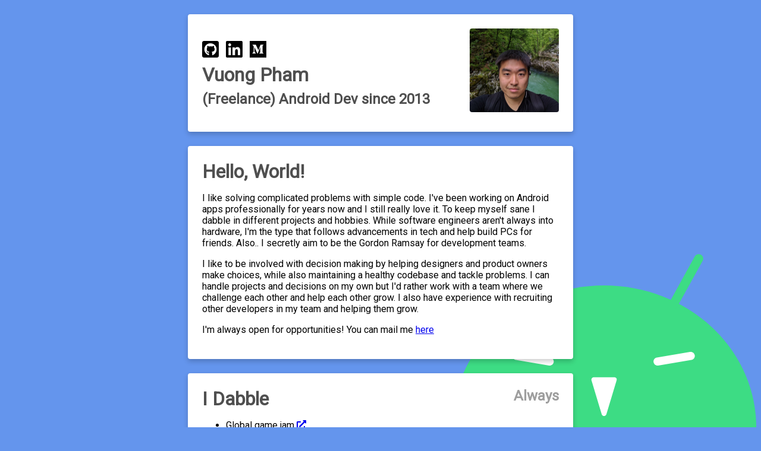

--- FILE ---
content_type: text/html; charset=utf-8
request_url: https://vuong.work/
body_size: 6499
content:
<!DOCTYPE html>
<html lang="en">
<head>
    <meta charset="UTF-8">
    <meta name="viewport" content="width=device-width, initial-scale=1">
    <link rel="stylesheet" href="https://fonts.googleapis.com/css?family=Roboto">
    <link rel="stylesheet" href="css/main.css">
    <link rel="shortcut icon" type="image/x-icon" href="favicon.ico">
    <title>Vuong Pham</title>

    <meta name="description" content="The portfolio of Vuong Pham an Android developer since 2013.">
    <meta property="og:title" content="Vuong's portfolio" />
    <meta property="og:url" content="https://vuong.work" />
    <meta property="og:description" content="The portfolio of Vuong Pham an Android developer since 2013.">
    <meta property="og:type" content="website" />

    <meta property="og:image" content="https://vuong.work/preview.png"/>
    <meta property="og:image:width" content="746">
    <meta property="og:image:height" content="746">

    <script src="https://kit.fontawesome.com/8f54948512.js" crossorigin="anonymous"></script>
</head>
<body>

<div class="card intro-card">
    <img class="profile-picture" src="css/asset/profile-picture.jpg" alt="profile-picture">
    <br>
    <a class="social" href="https://github.com/vuongp" target="_blank" rel="noopener noreferrer">
        <i class="fab fa-github-square fa-2x"></i>
    </a>
    <a class="social" href="https://nl.linkedin.com/in/vuong-pham-4266b7a5" target="_blank" rel="noopener noreferrer">
        <i class="fab fa-linkedin fa-2x"></i>
    </a>
    <a class="social" href="https://medium.com/@vuongp" target="_blank" rel="noopener noreferrer">
        <i class="fab fa-medium fa-2x"></i>
    </a>
    <br>
    <h1 class="name">Vuong Pham</h1>
    <h2>(Freelance) Android Dev since 2013</h2>
</div>

<div class="card">
    <h1>Hello, World!</h1>
    <p>
        I like solving complicated problems with simple code.
        I've been working on Android apps professionally for years now and I still really love it.
        To keep myself sane I dabble in different projects and hobbies. While software engineers aren't always into hardware,
        I'm the type that follows advancements in tech and help build PCs for friends. Also.. I secretly aim to be the Gordon Ramsay for development teams.
    </p>
    <p>
        I like to be involved with decision making by helping designers and product owners make choices, while also maintaining a healthy codebase and tackle problems.
        I can handle projects and decisions on my own but I'd rather work with a team where we challenge each other and help each other grow.
        I also have experience with recruiting other developers in my team and helping them grow.
    </p>
    <p>
        I'm always open for opportunities! You can mail me <a href="mailto:h.vuongpham@gmail.com">here</a>
    </p>
</div>

<div class="card">
    <h2 class="time">Always</h2>
    <h1>I Dabble</h1>
    <ul>
        <li>Global game jam <a href="https://itch.io/jam/global-game-jam-nl-2021/rate/902575" target="_blank" rel="noopener noreferrer"><i class="fas fa-external-link-alt"></i></a></li>
        <li>Scrum master PSM-1 certification <a href="https://www.scrum.org/certificates/508280" target="_blank" rel="noopener noreferrer"><i class="fas fa-external-link-alt"></i></a></li>
        <li>A Flutter project to keep track of my friends <a href="https://keep-friends.web.app" target="_blank" rel="noopener noreferrer"><i class="fas fa-external-link-alt"></i></a></li>
        <li>My work got featured by google <a href="https://web.archive.org/web/20210120082718/https://developer.android.com/stories/instant-apps/nos" target="_blank" rel="noopener noreferrer"><i class="fas fa-external-link-alt"></i></a></li>
        <li>Opensource T-Mobile smartwatch app <a href="https://github.com/T-MobileNL/Smartwatch" target="_blank" rel="noopener noreferrer"><i class="fas fa-external-link-alt"></i></a></li>
    </ul>
</div>

<div class="card">
    <h2 class="time">est. 2022</h2>
    <img class="company-logo" src="css/asset/vuboto-logo.svg" alt="Vuboto logo"/>
    <p>
        After gaining experience throughout the years, I've decided to start Vuboto. Apart from working as a freelancer I hope to guide companies and fellow developers.
    </p>
    <h2>Sensorium</h2>
    <p>
        At Sensorium I've worked as one of two Android Developers. Here I've done the following:
    </p>
    <ul>
        <li>Redesigned the whole app and added dark mode</li>
        <li>Added new features and sections of the app</li>
        <li>Fixed lots of bugs</li>
        <li>Worked with sockets and medical data</li>
    </ul>
</div>
    
<div class="card">
    <h2 class="time">2022 - 2024</h2>
    <img class="company-logo" src="css/asset/hva-logo.svg" alt="hva logo"/>
    <p>
        Imagine going back to the place where your passion all started. That's what I did! I'm working as a teacher here part-time. While writing good code and production apps is a challenge, teaching is a whole other beast. It has been a very rewarding experience and I've learned a lot.
    </p>
    <p>
        I worked as a teacher at the Associate degree Software Developer. This degree was setup in a more modern way (programmatic assessment), requiring students to learn to study independently. As a teacher I've had to coach students in the right direction. This varied from coding challenges to personal problems. The job required me to be very flexible. I've also gotten the opportunity to share my experience with students by teaching about Scrum and Android Development. I'm especially very proud of how well the students picked up Scrum. During my time here I did a course to be certified (Basiskwalificatie Didactische Bekwaamheid), this was a requirement to stay.
    </p>
    <h2>Responsibilities</h2>
    <ul>
        <li>Coaching and mentoring students</li>
        <li>Teaching in front of a class</li>
        <li>Help in defining the curriculum</li>
        <li>Teaching Scrum</li>
        <li>Teaching Android Development</li>
        <li>(Graduate) Assessments</li>
        <li>Giving lots and lots of feedback</li>
    </ul>
</div>

<div class="card">
    <h2 class="time">2021 - 2022</h2>
    <svg class="company-logo" xmlns="http://www.w3.org/2000/svg" viewBox="0 0 99 24"><path fill="#000" fill-rule="evenodd" d="M7.931 22.504l-.076-.03a8.13 8.13 0 01-.32-.126c-.833-.354-1.496-.804-1.987-1.353-.495-.552-.79-1.284-.886-2.195-.096-.91.01-2.038.316-3.381s.828-2.977 1.566-4.901A49.612 49.612 0 018.246 6.56c.574-1.177 1.196-2.14 1.868-2.888.67-.748 1.416-1.234 2.236-1.458.805-.22 1.724-.116 2.755.31.234.1.453.205.662.315.801.433 1.382.97 1.734 1.612.436.797.64 1.71.611 2.74-.029 1.032-.235 2.148-.618 3.351a68.07 68.07 0 01-1.32 3.748 64.13 64.13 0 01-1.663 3.958c-.555 1.195-1.162 2.175-1.822 2.939-.66.764-1.403 1.267-2.23 1.51-.692.203-1.485.153-2.378-.143-.05-.017-.1-.032-.15-.05m14-10.573c-.088-1.51-.424-2.904-1.01-4.182a11.251 11.251 0 00-2.388-3.394 10.923 10.923 0 00-3.228-2.2l-.048-.019-.06-.027c-1.13-.477-2.38-.719-3.75-.728-1.37-.008-2.706.24-4.006.745-1.301.504-2.501 1.266-3.6 2.286-1.098 1.02-1.949 2.316-2.553 3.889-.554 1.443-.795 2.9-.724 4.37.071 1.47.386 2.855.943 4.154a11.56 11.56 0 002.333 3.5 10.339 10.339 0 003.455 2.376l.084.033.024.012c.102.043.205.08.308.119.03.01.06.023.09.034l.127.043a9.554 9.554 0 003.452.532c1.4-.043 2.736-.345 4.008-.905a11.204 11.204 0 003.432-2.373 10.295 10.295 0 002.325-3.614c.61-1.591.872-3.142.785-4.651m2.114-3.828c3.585-1.812 4.286-2.496 6.281-6.031h.35l-.012 6.032h3.154l.013.504h-3.154v9.419c0 .416.054.772.107 1.01.135.535.701.921 1.348.921.836 0 1.321-.356 1.834-1.307l.404.208c-.647 1.485-1.078 2.08-2.022 2.585-.674.386-1.725.653-2.588.653-2.372 0-3.747-1.307-3.747-3.476V8.608h-1.995l.027-.505zM35.059 21.68c1.337-.03 1.755-.417 1.755-1.608v-9.503c0-1.221-.25-1.638-1.142-1.638-.14 0-.279.03-.502.09l-.083-.418 6.659-1.698.004 3.37c1.31-1.788 2.583-3.092 3.67-3.092 1.142 0 2.062.983 2.062 2.205 0 1.161-.902 1.938-1.95 2.085-.618.087-1.271-.006-1.749-.685-.195-.238-.335-.472-.391-.531-.112-.15-.27-.498-.466-.498a.887.887 0 00-.53.178c-.5.388-.68.488-.68 2.305l.03 7.83c0 1.191.418 1.608 1.783 1.638v.387h-8.47v-.417zM52.026 0c1.431 0 2.58 1.16 2.58 2.609 0 1.45-1.124 2.635-2.554 2.635-1.43 0-2.58-1.186-2.58-2.635 0-1.45 1.15-2.609 2.553-2.609zm-3.854 21.709c1.352-.03 1.767-.419 1.767-1.644V10.5c0-1.197-.25-1.615-1.132-1.615-.138 0-.249.03-.497.09l-.083-.42 6.57-1.703-.083 13.213c0 1.225.414 1.614 1.74 1.644v.388h-8.282v-.388zM63.035 6.905v10.69c0 1.423.505 2.273 1.465 2.273.63 0 1.072.084 1.922-.817l-.014-8.573c0-1.22-.302-1.597-1.152-1.597-.164 0-.274.029-.52.087l-.084-.408 6.554-1.656.055 11.503c0 1.25.301 1.685 1.097 1.685.137 0 .329 0 .603-.058l.055.436-6.609 1.626.034-2.743c-.343.57-.86 1.061-1.189 1.352-1.07.871-2.08 1.246-3.26 1.246-1.07 0-2.084-.377-2.797-1.016-.768-.727-1.015-1.453-1.015-3.196v-7.262c0-1.19-.302-1.597-1.152-1.597-.11 0-.247.029-.493.087l-.083-.407 6.582-1.656zM73.938 21.68c1.452-.03 1.528-.417 1.528-1.608V10.57c0-1.222-.307-1.64-1.173-1.64-.14 0-.279.03-.502.09l-.084-.417 6.645-1.698V9.96c.639-.844.698-1.144 1.676-1.863 1.054-.615 1.843-.983 2.848-.983.921 0 1.815.298 2.485.774.53.358.867 1.049 1.23 2.032.752-.866 1.032-1.406 1.618-1.793.866-.686 1.871-1.013 2.96-1.013 1.173 0 2.263.417 2.989 1.191.642.686.837 1.49.837 3.396v8.37c0 1.163.104 1.58 1.556 1.61v.416h-7.775v-.417c1.256-.03 1.304-.446 1.304-1.608l.029-8.251c0-1.162-.01-1.405-.29-1.822a1.258 1.258 0 00-1.121-.678c-.67 0-1.347.17-2.045.944l.02 9.807c0 1.162-.007 1.579 1.194 1.608v.417h-7.301v-.417c1.257-.03 1.249-.446 1.249-1.608l.056-8.46c0-1.52-.433-2.384-1.438-2.384-.698 0-1.185.15-2.106 1.104l.025 9.74c0 .536-.045 1.21.29 1.39.252.178.428.218 1.043.218v.417h-7.748v-.417z"></path></svg>
    <p>
        While it was a short 4 months at Otrium. I successfully took over the Android migration responsibilities from a leaving colleague.
        We've worked mainly online at Otrium and I've had the pleasure of working with people all over the world.
        During my stay here I quickly got up to speed and already had plans for improving our processes and workflows.
    </p>
</div>

<div class="card">
    <h2 class="time">2017 - 2021</h2>
    <img class="company-logo" src="css/asset/nos-logo.svg" alt="nos logo"/>
    <p>
        At NOS I've been working in a very high performing team for a few years.
        We were very efficient, trusting, adaptable and fun! I've really enjoyed working here because our team had a great atmosphere.
        We worked on a team where we could build upon each other and help each other grow. We also got the time we needed to develop the best possible solutions.
    </p>
    <p>
        Most of the work was constantly adding new features and improvements while maintaining the app at a very high crash free rate.
        Some notable work were big redesigns in the app, darkmode, search functionality, migrating tracking features.
        During bigger events like the Olympics, Tour de france and the FIFA world cup we worked on big sections in the app which were tailored for these events.
    </p>
    <h2>Text to speech feature</h2>
    <p>
        At NOS we had Lab days. Lab days were days where everyone from our department got to work on whatever we wanted and showcase to the others.
        One time during lab days I translated our articles we had in the app just to see how good this would work.
        I used Google api's and the result was decent. The next day my colleague came with the idea to read articles out loud.
        Since I already had a project that was translating articles I decided to change it to text to speech instead.
        We were so happy with these results that we decided to add this feature to the app.
    </p>
    <h2>Instant app work</h2>
    <p>
        Most of the work we've done was for the NOS news app which grew from 1.5 million device installs to 2.3 million devices during my time working here.
        One of the reasons our install base grew was by our work on the NOS instant app. Which I played a very big role in. I was in charge of setting it up and making it all work.
        It was a big success! We ended up writing some posts about it to share our story. Because instant apps was fairly new at the time, we also got featured on the Android developers site!
    </p>
    <h2>Replacement Scrum master</h2>
    <p>
        We didn't always have a scrum master in our team. This led to me and other team members to fill this role temporarily for a long time.
        Even without a dedicated scrum master we managed to handle it very well. I personally kept it fun by using special Retrospective formats.
        I invented a few formats including festival themed, minecraft themes and story diagram. I also introduced a hero themed format (This one I stole from a friend).
    </p>
    <h2>Projects</h2>
    <ul>
        <li>NOS app <a href="https://play.google.com/store/apps/details?id=nl.nos.app" target="_blank" rel="noopener noreferrer"><i class="fas fa-external-link-alt"></i></a></li>
        <li>NOS Android Tv app</li>
        <li>NOS Instant app</li>
        <li>NOS Alexa app <a href="https://www.amazon.com/NOS-news/dp/B081L44TD6https://www.amazon.com/NOS-news/dp/B081L44TD6" target="_blank" rel="noopener noreferrer"><i class="fas fa-external-link-alt"></i></a></li>
        <li>NOS Google assistant app</li>
        <li>Jeugdjournaal app <a href="https://play.google.com/store/apps/details?id=nl.nos.jeugdjournaal" target="_blank" rel="noopener noreferrer"><i class="fas fa-external-link-alt"></i></a></li>
        <li>NOS Teletekst app <a href="https://play.google.com/store/apps/details?id=com.eoffice.android" target="_blank" rel="noopener noreferrer"><i class="fas fa-external-link-alt"></i></a></li>
    </ul>
    <h2>Other work</h2>
    <ul>
        <li>Instant app experience article <a href="https://medium.com/nos-digital/some-useful-insights-on-instant-apps-67cc7d177695" target="_blank" rel="noopener noreferrer"><i class="fas fa-external-link-alt"></i></a></li></li>
        <li>Helping with recruiting and doing technical interviews</li>
        <li>Participated in a Google Hackathon for the Google assistant</li>
        <li>Worked on various events (Olympics, Tour de france, FIFA world cup)</li>
        <li>Worked on multiple redesigns (Jeugdjournaal, NOS)</li>
        <li>Implementing and migrating tracking libraries</li>
        <li>Introduced great architectural changes within the app</li>
        <li>Co-wrote an article on the olympics <a href="https://over.nos.nl/nieuws/nos-digitale-media-de-olympische-spelen/" target="_blank" rel="noopener noreferrer"><i class="fas fa-external-link-alt"></i></a></li></li>

    </ul>
</div>

<div class="card">
    <h2 class="time">2013 - 2017</h2>
    <img class="company-logo" src="css/asset/oberon-logo.svg" alt="oberon logo"/>
    <p>
        After being an intern for 6 months, I worked part time as an Android Developer at Oberon. After graduating in 2016 I started working full time here.
        While at Oberon I learned a lot about actually making production ready apps. Working with clients and teams really helped me grow quickly.
        My passion for Android development really started here. My colleagues at Oberon have been great friends and mentors to me.
        Therefore the people at Oberon hold a very special place in my heart.
    </p>
    <h2>Projects</h2>
    <ul>
        <li>Nutricia voor jou <a href="https://web.archive.org/web/20160816125153/https://play.google.com/store/apps/details?id=nl.nutricia.voorjou" target="_blank" rel="noopener noreferrer"><i class="fas fa-external-link-alt"></i></a></li>
        <li>My T-mobile app <a href="https://play.google.com/store/apps/details?id=nl.oberon.tmobile.my" target="_blank" rel="noopener noreferrer"><i class="fas fa-external-link-alt"></i></a></li>
        <li>T-Mobile CEO app <a href="https://play.google.com/store/apps/details?id=nl.tmobile.ceo" target="_blank" rel="noopener noreferrer"><i class="fas fa-external-link-alt"></i></a></li>
        <li>Burokloeg apps <a href="https://play.google.com/store/apps/developer?id=Buro+Kloeg+BV" target="_blank" rel="noopener noreferrer"><i class="fas fa-external-link-alt"></i></a></li>
        <li>Network Radar <a href="https://web.archive.org/web/20151219114601/https://play.google.com/store/apps/details?id=nl.oberon.netwerkradar" target="_blank" rel="noopener noreferrer"><i class="fas fa-external-link-alt"></i></a></li>
        <li>Thales Connect <a href="https://play.google.com/store/apps/details?id=nl.thales.app" target="_blank" rel="noopener noreferrer"><i class="fas fa-external-link-alt"></i></a></li>
        <li>Enter the T-zone <a href="https://web.archive.org/web/20150815221028/https://play.google.com/store/apps/details?id=nl.innovam.tzone" target="_blank" rel="noopener noreferrer"><i class="fas fa-external-link-alt"></i></a></li>
    </ul>
    <h2>Other work</h2>
    <ul>
        <li>T-Mobile smartwatch app <a href="https://github.com/T-MobileNL/Smartwatch" target="_blank" rel="noopener noreferrer"><i class="fas fa-external-link-alt"></i></a></li></li>
        <li>A whitepaper on features in Android 7 and iOS 10 <a href="https://www.oberon.nl/whitepapers/nieuwe-mogelijkheden-van-ios-en-android" target="_blank" rel="noopener noreferrer"><i class="fas fa-external-link-alt"></i></a></li>
        <li>The setup of virtualised internal servers and office VPN</li>
        <li>Setting up monthly app developer meetings</li>
        <li>A role in security/server team</li>
    </ul>
</div>

<div class="card">
    <h2 class="time">2011 - 2016</h2>
    <img class="company-logo" src="css/asset/hva-logo.svg" alt="hva logo"/>
    <p>
        This is where I got my BSc in software engineering, where it all started! During my time I've started learning about programming, UML, databases, networking, operating systems, algorithms & datastructures, design patterns and more..
    </p>
    <p>
        I've done a pre-master as a minor during my time here. However I've learned the most from doing my internship at Oberon. This is where I started Android development and never looked back.
    </p>
    <h3 id="graduateprojectmerchant">Graduate project: <a href="https://web.archive.org/web/20161206143725/https://play.google.com/store/apps/details?id=nl.oberon.merchant.android">Merchant</a></h3>
    <p>Merchant is a location based game that was originally developed in 2010. Throughout the years the game was only available on iOS. As a graduate project I've developed the android version using LibGDX and added a smartwatch app to the game.</p>
</div>

<img class="droidhead" src="css/asset/droid-head.svg" alt="droidhead"/>

</body>
</html>


--- FILE ---
content_type: text/css; charset=utf-8
request_url: https://vuong.work/css/main.css
body_size: 140
content:
html, body {
    min-height: 100%;
    min-width: 100%;
    margin: 0;
    padding: 0;
    font-family: "Roboto", sans-serif;
    background-color: cornflowerblue;
}

h1.name{
    margin-top: 8px;
    margin-bottom: 8px;
}

h2.time {
    float: right;
    opacity: 55%;
}

.droidhead {
    max-width: 40%;
    min-width: 20%;
    position: fixed;
    bottom: 0;
    right: 0.5rem;
}

a.social{
    text-decoration: none;
    color: black;
    margin-right: 8px;
    margin-bottom: 16px;
}


a.social:hover{
    color: gray;
}

.card {
    padding: 1.5rem;
    box-shadow: 0 4px 8px 0 rgba(0, 0, 0, 0.2);
    background-color: white;
    border-radius: 4px;
    transition: 0.4s;
    position: relative;
    z-index: 1;
    max-width: 600px;
    margin: 24px auto 24px;
}

.intro-card {
    min-height: 150px;
}

.profile-picture {
    max-width: 150px;
    float: right;
    border-radius: 4px;
}

.company-logo {
    max-width: 60%;
    min-height: 50px;
    max-height: 50px;
    text-align: left;
}

@media only screen and (max-width: 700px) {
    .card {
        margin: 24px;
    }

    .droidhead {
        max-width: 100%;
        min-width: 100%;
        position: relative;
        margin: 0 auto 0;
        bottom: 0;
        right: 0;
    }

    .profile-picture{
        max-width: 200px;
        float: none;
        display: block;
        margin-left: auto;
        margin-right: auto;
        border-radius: 50%;
    }

    .intro-card {
        text-align: center;
    }

    h2.time {
        float: none;
        text-align: center;
        margin-top: -1rem;
    }

    .company-logo {
        min-width: 100%;
        min-height: 50px;
        max-height: 50px;
        text-align: center;
        margin-top: 16px;
        margin-bottom: 16px;
    }
}

h1, h2 {
    margin: 0;
    color: #4f4f4f;
}

--- FILE ---
content_type: image/svg+xml
request_url: https://vuong.work/css/asset/droid-head.svg
body_size: 221
content:
<svg width="746" height="425" viewBox="0 0 746 425" fill="none" xmlns="http://www.w3.org/2000/svg">
    <path d="M746 424.5C746 332.337 706.702 243.949 636.751 178.78C566.8 113.612 471.926 77 373 77C274.074 77 179.2 113.611 109.249 178.78C39.2981 243.949 1.49374e-05 332.337 0 424.5L373 424.5H746Z"
          fill="#3DDC84"/>
    <path fill-rule="evenodd" clip-rule="evenodd"
          d="M136.626 1.67653C141.942 -1.26355 148.635 0.662763 151.576 5.97907L213.929 118.727C216.869 124.043 214.942 130.736 209.626 133.677C204.31 136.617 197.617 134.69 194.677 129.374L132.324 16.626C129.383 11.3097 131.31 4.61661 136.626 1.67653ZM610.374 1.67653C615.69 4.61661 617.617 11.3097 614.677 16.626L552.323 129.374C549.383 134.69 542.69 136.617 537.374 133.677C532.058 130.736 530.131 124.043 533.071 118.727L595.424 5.97907C598.365 0.662763 605.058 -1.26355 610.374 1.67653Z"
          fill="#3DDC84"/>
    <path fill-rule="evenodd" clip-rule="evenodd"
          d="M148.66 248.139C149.577 242.692 154.735 239.021 160.181 239.937L241.458 253.618C246.905 254.534 250.577 259.692 249.66 265.139C248.743 270.585 243.585 274.257 238.139 273.34L156.861 259.66C151.415 258.743 147.743 253.585 148.66 248.139ZM595.34 248.139C596.257 253.585 592.585 258.743 587.139 259.66L505.861 273.34C500.415 274.257 495.257 270.585 494.34 265.139C493.423 259.692 497.095 254.534 502.542 253.618L583.819 239.937C589.265 239.021 594.423 242.692 595.34 248.139Z"
          fill="white"/>
    <path d="M398 308H348L373 391L398 308Z" fill="white" stroke="white" stroke-width="12" stroke-linejoin="round"/>
</svg>


--- FILE ---
content_type: image/svg+xml
request_url: https://vuong.work/css/asset/nos-logo.svg
body_size: 22
content:
<svg xmlns="http://www.w3.org/2000/svg" width="79" height="28" viewBox="0 0 79 28" class="sc-144c310-5 jNsRvI">
    <g fill="none" fill-rule="evenodd">
        <path fill="#949494"
              d="M78.94 18.93c0-5.31-2.57-6.91-9.32-8.54-3.46-.8-4.41-1.27-4.41-2.28 0-.96.53-1.66 2.76-1.66 2.72 0 5.1.93 7.48 2.55 0 0 3.15-5.01 3.49-5.87C76.2 1.12 72.92 0 68.35 0c-6.48 0-10.58 3.44-10.58 8.54 0 5.4 3.1 7.19 9.58 8.7 3.6.84 4.57 1.46 4.57 2.47 0 1.27-.85 1.74-3.5 1.74-2.49 0-5.9-1.36-7.85-2.71l-3.6 5.87a21.29 21.29 0 0011.3 3.29c6.45 0 10.67-2.33 10.67-8.73"/>
        <path fill="#E61E14"
              d="M27 13.95C27 6.25 33.32 0 41.12 0c7.8 0 14.13 6.25 14.13 13.95S48.92 27.9 41.12 27.9C33.32 27.9 27 21.65 27 13.95m7.2 0c0-3.78 3.1-6.84 6.92-6.84 3.83 0 6.93 3.06 6.93 6.84s-3.1 6.84-6.93 6.84a6.89 6.89 0 01-6.93-6.84"/>
        <path fill="#949494" d="M23.67 27.9V0h-7.33v14.35S6.88 0 6.82 0H.36v27.9h7.32V13.55l9.63 14.35h6.36z"/>
    </g>
</svg>

--- FILE ---
content_type: image/svg+xml
request_url: https://vuong.work/css/asset/oberon-logo.svg
body_size: 1204
content:
<svg width="167" height="23" viewBox="0 0 167 23" fill="none" xmlns="http://www.w3.org/2000/svg">
<g clip-path="url(#clip0)">
<path d="M9.51352 3.52755C13.8159 -0.373905 19.2059 -1.17081 22.1092 1.79881L30.2414 10.1166C33.1446 13.0863 32.3655 18.5993 28.5511 23L9.51352 3.52755ZM3.50576 0.0321571L22.8573 19.2954C18.484 23.1548 13.005 23.9433 10.0538 21.0056L1.78759 12.7771C-1.1636 9.83945 -0.371482 4.38555 3.50576 0.0321571Z" fill="black"/>
<path d="M50.391 5.84257C53.0151 5.84257 55.2322 7.14316 55.2322 8.68228V13.8346C55.2322 14.086 55.1649 14.3372 55.0446 14.5834L56.3883 15.9259C56.8441 15.2725 57.0769 14.569 57.0769 13.8346V8.68228C57.0769 6.05662 54.14 4 50.391 4C48.6328 4 46.9829 4.45835 45.7436 5.29053L47.0906 6.63641C48.0059 6.12595 49.1738 5.84257 50.391 5.84257Z" fill="black"/>
<path d="M50.6894 16.638C48.0638 16.638 45.8457 15.3368 45.8457 13.7969V8.64205C45.8457 8.39302 45.9124 8.14363 46.0306 7.89958L44.6853 6.55554C44.232 7.20852 44 7.91023 44 8.64205V13.7969C44 16.4238 46.9384 18.4815 50.6894 18.4815C52.4456 18.4815 54.0934 18.0241 55.3333 17.194L53.9849 15.8468C53.0692 16.3552 51.9039 16.638 50.6894 16.638Z" fill="black"/>
<path d="M78.3441 11.5202C79.1559 10.7949 79.6198 9.75934 79.6198 8.66314C79.6198 6.56147 77.93 4.85184 75.8535 4.85184H65.7949V18.4815H75.8535C77.9982 18.4815 79.7436 16.7148 79.7436 14.5432C79.7436 13.3687 79.2345 12.2728 78.3441 11.5202ZM67.7046 12.4744H75.8535C76.9457 12.4744 77.8339 13.4025 77.8339 14.5432C77.8339 15.6839 76.9457 16.6122 75.8535 16.6122H67.7046V12.4744ZM75.8535 10.6052H67.7046V6.72109H75.8535C76.8773 6.72109 77.7101 7.5924 77.7101 8.66314C77.7101 9.73387 76.8773 10.6052 75.8535 10.6052Z" fill="black"/>
<path d="M98.6271 6.72109H99.7017C100.234 6.72109 100.667 6.30182 100.667 5.78649C100.667 5.27111 100.234 4.85184 99.7017 4.85184H98.6271H88.4615V18.4815H98.6271H99.6772C100.209 18.4815 100.642 18.0621 100.642 17.5469C100.642 17.0315 100.209 16.6122 99.6772 16.6122H98.6271H90.3915V12.4834H97.7768C98.3091 12.4834 98.7418 12.064 98.7418 11.5487C98.7418 11.0334 98.3091 10.6141 97.7768 10.6141H90.3915V6.72109H98.6271Z" fill="black"/>
<path d="M121.59 8.66317C121.59 6.56157 119.921 4.85184 117.872 4.85184H108.513V17.5468C108.513 18.0621 108.936 18.4815 109.455 18.4815C109.975 18.4815 110.398 18.0621 110.398 17.5468V12.4745H115.739L119.279 18.0452C119.452 18.3183 119.751 18.4815 120.076 18.4815C120.254 18.4815 120.428 18.4317 120.578 18.3376C120.792 18.2044 120.939 17.9968 120.995 17.7534C121.051 17.51 121.007 17.2595 120.873 17.0484L117.965 12.4734C119.972 12.4222 121.59 10.7327 121.59 8.66317ZM117.872 10.6052H110.398V6.72119H117.872C118.882 6.72119 119.704 7.59244 119.704 8.66317C119.704 9.73391 118.882 10.6052 117.872 10.6052Z" fill="black"/>
<path d="M136.683 5.84659C139.314 5.84659 141.536 7.15003 141.536 8.69256V13.8562C141.536 14.098 141.471 14.3394 141.359 14.5765L142.71 15.9259C143.155 15.2782 143.385 14.5826 143.385 13.8562V8.69256C143.385 6.06112 140.441 4 136.683 4C134.933 4 133.291 4.4541 132.051 5.27738L133.404 6.62869C134.318 6.12656 135.476 5.84659 136.683 5.84659Z" fill="black"/>
<path d="M136.11 16.6419C133.491 16.6419 131.278 15.3435 131.278 13.8068V8.66298C131.278 8.40433 131.346 8.14526 131.474 7.89228L130.136 6.55554L130.131 6.5621C129.67 7.21865 129.436 7.92559 129.436 8.66298V13.8068C129.436 16.4282 132.368 18.4815 136.11 18.4815C137.87 18.4815 139.522 18.0215 140.762 17.1858L140.769 17.1807L139.427 15.839C138.509 16.3559 137.334 16.6419 136.11 16.6419Z" fill="black"/>
<path d="M165.095 4.90143C164.568 4.90143 164.14 5.31678 164.14 5.82711V15.6496C162.834 14.2681 154.192 5.12581 154.117 5.04834C154.022 4.94889 153.906 4.85184 153.623 4.85184H152.103V17.5062C152.103 18.0165 152.531 18.4319 153.058 18.4319C153.585 18.4319 154.014 18.0165 154.014 17.5062V7.68343L164.04 18.2889C164.103 18.3465 164.251 18.4815 164.53 18.4815H166.051V5.82711C166.051 5.31678 165.623 4.90143 165.095 4.90143Z" fill="black"/>
</g>
<defs>
<clipPath id="clip0">
<rect width="167" height="23" fill="white"/>
</clipPath>
</defs>
</svg>


--- FILE ---
content_type: image/svg+xml
request_url: https://vuong.work/css/asset/hva-logo.svg
body_size: 8636
content:
<svg width="996" height="175" viewBox="0 0 996 175" fill="none" xmlns="http://www.w3.org/2000/svg">
<path d="M94.0655 41.8594C118.519 41.8594 141.391 48.4081 161.094 59.934L182.107 24.003C156.27 8.84041 126.176 0.182922 94.0699 0.182922C61.9634 0.182922 31.9089 8.84478 6.03247 24.003L27.0803 59.9296C46.7441 48.4038 69.643 41.8594 94.0655 41.8594Z" fill="black"/>
<path d="M113.489 61.5974C104.945 61.5188 79.0688 61.0211 45.7573 76.4151C41.505 78.3797 38.5056 80.0082 37.8115 78.9691C36.3795 76.7163 46.9623 67.7052 58.2961 61.1084C62.3869 58.6766 64.7401 56.5636 63.8189 54.743C62.4785 52.1148 54.345 51.5734 31.6294 63.1866C20.0032 69.6655 9.50765 77.9562 0.487793 87.6222L4.21187 91.1586C7.83989 87.2511 11.7648 83.6842 15.7683 80.1916C18.4707 77.8689 30.9047 68.574 31.9656 71.3987C32.3978 72.5077 31.5901 74.123 27.1981 80.161C23.3561 85.4699 20.8458 90.4339 22.6707 91.8964C24.4563 93.4594 26.6567 92.5818 31.8477 89.7309C35.6373 87.6222 47.8136 81.1826 67.0365 75.3979C86.2026 69.6655 90.8828 71.8659 91.3543 73.228C91.9306 75.1272 83.0898 78.2706 77.8682 80.8508C73.5111 83.0948 58.1389 92.1584 49.7608 98.8861C49.7608 98.8861 57.8726 112.765 57.9075 112.765C66.5344 107.71 99.3831 99.362 102.885 105.356C106.731 111.962 71.7778 136.498 71.7778 136.498L94.0655 174.813C94.0655 174.813 144.705 116.603 136.615 103.85C128.508 91.163 97.9948 93.4812 85.9537 94.5989C82.6357 94.9525 78.7632 95.6161 77.9337 94.0357C77.0561 92.2195 78.0996 84.9547 118.728 75.3105C127.792 73.1582 131.298 72.0623 130.809 68.0763C130.385 64.6666 122.007 61.6978 113.489 61.5974Z" fill="black"/>
<path d="M247.403 75.3847C250.621 75.3105 252.738 75.3105 252.738 73.2236C252.738 71.9052 251.612 69.111 250.315 65.8366L248.494 61.0604H230.263L228.337 65.6358C227.351 68.0501 226.477 70.6041 226.477 72.4029C226.477 74.3238 227.914 75.3149 230.319 75.3847H232.24V77.4367H216.912V75.3847C220.514 75.3847 221.876 73.5205 224.233 67.8842L238.086 34.5465C239.252 31.8223 240.304 29.1373 241.125 26.0637H247.464C248.385 29.6437 249.49 32.8919 250.743 36.1794L263.902 70.2461C264.757 72.5338 265.888 75.3935 268.673 75.3935H270.162V77.4454H247.394L247.403 75.3847ZM239.745 38.2226L231.267 58.5718H247.569L239.745 38.2226Z" fill="black"/>
<path d="M270.931 75.3848H273.354C275.471 75.3848 276.205 74.4548 276.205 70.5474V48.7007C276.205 44.7889 275.475 43.8633 273.354 43.8633H270.931V41.8026H278.387C281.042 41.8026 283.596 41.3093 286.01 40.6413V46.9718H286.137C288.996 42.929 292.415 40.6413 297.685 40.6413C302.518 40.6413 306.067 42.4313 307.42 46.9718C310.463 42.5666 313.384 40.6413 319.287 40.6413C326.29 40.6413 329.695 44.8456 329.695 50.7526V70.5474C329.695 74.4548 330.393 75.3848 332.55 75.3848H334.1V77.4367H315.043V75.3848H316.597C318.724 75.3848 319.453 74.4548 319.453 70.5474V52.6168C319.453 49.1416 319.453 45.0595 314.873 45.0595C308.049 45.0595 308.049 52.9137 308.049 57.3232V70.5474C308.049 74.4548 308.778 75.3848 310.896 75.3848H312.459V77.4367H293.397V75.3848H294.951C297.113 75.3848 297.794 74.4548 297.794 70.5474V52.6168C297.794 49.1416 297.794 45.0595 293.253 45.0595C286.438 45.0595 286.438 52.9137 286.438 57.3232V70.5474C286.438 74.4548 287.119 75.3848 289.245 75.3848H290.839V77.4367H270.917V75.3848H270.931V75.3848Z" fill="black"/>
<path d="M338.357 65.7799H340.601C342.028 71.8004 345.377 76.0789 352.07 76.0789C355.689 76.0789 359.151 73.9615 359.151 70.3116C359.151 65.7755 355.615 64.7757 348.791 63.2215C343.522 61.986 338.357 60.2396 338.357 52.8701C338.357 44.4178 344.513 40.6413 352.332 40.6413C355.55 40.6413 357.837 41.8026 360.156 41.8026C362.072 41.8026 363.181 41.2001 364.002 40.6413H364.434V52.1148H362.186C361.457 47.404 357.61 43.1255 352.642 43.1255C349.162 43.1255 345.578 44.4178 345.578 48.7662C345.578 52.3723 347.442 52.8701 355.689 54.7998C362.011 56.223 366.857 58.2095 366.857 66.461C366.857 75.018 359.828 78.5631 352.328 78.5631C348.979 78.5631 345.373 77.4367 342.321 77.4367C340.902 77.4367 339.47 78.0654 338.737 78.5631H338.357V65.7799V65.7799Z" fill="black"/>
<path d="M394.052 43.8633H386.595V66.7709C386.595 71.0407 386.595 74.1536 389.883 74.1536C392.555 74.1536 392.996 71.5384 393.061 69.0455V66.7709H395.781V68.3252C395.781 75.4502 392.93 78.5631 386.464 78.5631C379.099 78.5631 376.353 74.0226 376.353 69.2507V43.8633H371.35V41.807C378.418 41.3791 382.893 34.5465 384.447 28.1593H386.6V41.807H394.056V43.8633H394.052Z" fill="black"/>
<path d="M411.354 59.7463V61.4883C411.354 68.6177 411.991 76.0746 420.103 76.0746C426.311 76.0746 429.918 70.805 430.044 65.1992H433.196C432.271 73.9571 426.7 78.5587 417.815 78.5587C406.521 78.5587 400.256 70.6696 400.256 59.5629C400.256 48.5697 406.525 40.6369 417.815 40.6369C429.721 40.6369 433.895 48.6963 433.895 59.7419H411.354V59.7463ZM422.792 57.6463C422.792 49.9973 422.792 43.1255 417.567 43.1255C411.629 43.1255 411.358 50.6871 411.358 57.6463H422.792Z" fill="black"/>
<path d="M453.829 70.5474C453.829 74.4548 454.571 75.3848 456.689 75.3848H459.972V77.4367H438.335V75.3848H440.745C442.906 75.3848 443.591 74.4548 443.591 70.5474V48.7007C443.591 44.7889 442.906 43.8633 440.745 43.8633H438.335V41.8026H445.827C448.437 41.8026 450.996 41.3093 453.415 40.6413V48.7007H453.707C455.261 45.0595 458.475 41.1434 463.255 41.1434C466.608 41.1434 470.354 42.5754 470.354 47.1508C470.354 50.495 468.154 52.2457 464.373 52.2457C462.67 52.2457 459.684 51.3813 459.684 47.7096C459.684 46.3518 459.684 45.9807 458.85 45.9807C456.824 45.9807 453.834 50.6216 453.834 58.2531V70.5474H453.829Z" fill="black"/>
<path d="M498.566 72.237H498.444C496.776 76.8124 492.733 78.5675 487.756 78.5675C477.767 78.5675 474.048 68.3252 474.048 59.7463C474.048 50.6304 477.484 40.6457 487.892 40.6457C492.406 40.6457 495.781 42.5142 497.968 46.4828H498.099V31.2634C498.099 27.7882 497.968 26.4872 495.253 26.4872H493.057V24.444H508.385V70.4863C508.385 74.7255 509.376 75.3935 511.236 75.3935H513.471V77.4411H498.562L498.566 72.237ZM490.681 75.0224C497.833 75.0224 497.907 63.5489 497.907 58.8775C497.907 54.0401 497.296 44.2344 490.542 44.2344C485.176 44.2344 485.176 55.1665 485.176 58.5806C485.181 62.0558 485.181 75.0224 490.681 75.0224Z" fill="black"/>
<path d="M555.741 67.5655C555.741 72.2981 555.602 78.5631 546.839 78.5631C543.997 78.5631 540.352 77.07 539.073 73.8262C537.025 77.3756 532.659 78.5631 528.752 78.5631C522.578 78.5631 517.536 75.149 517.536 68.6221C517.536 59.445 527.822 56.3322 535.576 56.3322C536.636 56.3322 537.628 56.3322 538.693 56.3977V48.8971C538.693 45.7799 537.693 43.1255 533.917 43.1255C532.319 43.1255 529.075 43.4267 529.075 45.2822C529.075 46.0462 530.673 47.3341 530.673 49.325C530.673 52.3069 528.084 54.0925 525.298 54.0925C522.116 54.0925 520.007 52.0536 520.007 48.8229C520.007 42.1213 529.276 40.6413 534.392 40.6413C541.225 40.6413 548.979 42.4313 548.979 50.6871V71.9095C548.979 73.8218 549.559 74.5858 550.681 74.5858C553.03 74.5858 553.03 70.8137 553.03 67.5611H555.741V67.5655ZM538.706 58.6417C537.767 58.4583 537.169 58.3798 536.584 58.3798C530.826 58.3798 528.237 62.2217 528.237 68.5609C528.237 71.7305 529.559 75.0224 533.126 75.0224C534.982 75.0224 538.71 73.8261 538.71 67.6965L538.706 58.6417Z" fill="black"/>
<path d="M558.278 75.3848H560.736C562.849 75.3848 563.578 74.4548 563.578 70.5474V48.7007C563.578 44.7889 562.849 43.8633 560.736 43.8633H558.278V41.8026H565.774C568.433 41.8026 570.939 41.3093 573.397 40.6413V46.9718H573.515C576.374 42.929 579.745 40.6413 585.054 40.6413C589.887 40.6413 593.41 42.4313 594.794 46.9718C597.846 42.5666 600.771 40.6413 606.669 40.6413C613.62 40.6413 617.082 44.8456 617.082 50.7526V70.5474C617.082 74.4548 617.723 75.3848 619.928 75.3848H621.439V77.4367H602.434V75.3848H603.949C606.067 75.3848 606.8 74.4548 606.8 70.5474V52.6168C606.8 49.1416 606.8 45.0595 602.229 45.0595C595.383 45.0595 595.383 52.9137 595.383 57.3232V70.5474C595.383 74.4548 596.134 75.3848 598.239 75.3848H599.845V77.4367H580.74V75.3848H582.338C584.46 75.3848 585.185 74.4548 585.185 70.5474V52.6168C585.185 49.1416 585.185 45.0595 580.609 45.0595C573.785 45.0595 573.785 52.9137 573.785 57.3232V70.5474C573.785 74.4548 574.523 75.3848 576.636 75.3848H578.226V77.4367H558.282V75.3848H558.278Z" fill="black"/>
<path d="M695.06 28.8535H693.209C689.695 28.8535 689.629 30.7701 689.629 39.886V61.235C689.629 71.665 683.019 78.5587 671.602 78.5587C658.413 78.5587 651.506 71.4686 651.506 60.9207V39.8816C651.506 30.7657 651.45 28.8491 647.931 28.8491H646.154V26.7928H668.023V28.8491H666.163C662.718 28.8491 662.657 30.7657 662.657 39.8816V62.4138C662.657 72.0318 667.891 75.4459 673.777 75.4459C680.557 75.4459 686.516 70.543 686.516 60.1261V39.886C686.516 30.7701 686.438 28.8535 682.936 28.8535H681.155V26.7928H695.065V28.8535H695.06Z" fill="black"/>
<path d="M697.763 75.3848H700.142C702.264 75.3848 702.989 74.4548 702.989 70.5474V48.7007C702.989 44.7889 702.264 43.8633 700.142 43.8633H697.763V41.8026H705.172C707.83 41.8026 710.432 41.3093 712.794 40.6413V46.9718H712.93C715.776 42.929 719.23 40.6413 724.469 40.6413C731.419 40.6413 734.872 44.8456 734.872 50.7526V70.5474C734.872 74.4548 735.615 75.3848 737.736 75.3848H739.247V77.4367H720.225V75.3848H721.744C723.962 75.3848 724.6 74.4548 724.6 70.5474V52.6168C724.6 49.1416 724.6 45.0595 720.107 45.0595C713.279 45.0595 713.279 52.9137 713.279 57.3232V70.5474C713.279 74.4548 713.934 75.3848 716.126 75.3848H717.654V77.4367H697.767V75.3848H697.763Z" fill="black"/>
<path d="M742.05 75.3848H744.508C746.63 75.3848 747.354 74.4548 747.354 70.5474V48.7007C747.354 44.7888 746.63 43.8633 744.508 43.8633H742.05V41.8026H749.555C752.401 41.8026 755.711 41.4402 757.981 40.6413C757.444 46.2776 757.57 51.748 757.57 57.2141V70.543C757.57 74.4505 758.295 75.3804 760.417 75.3804H762.875V77.4323H742.05V75.3848V75.3848ZM752.462 24.444C755.711 24.444 758.43 27.1202 758.43 30.4165C758.43 33.6908 755.711 36.4195 752.462 36.4195C749.214 36.4195 746.503 33.6908 746.503 30.4165C746.503 27.1202 749.214 24.444 752.462 24.444Z" fill="black"/>
<path d="M801.325 43.8633C798.749 43.8633 797.959 46.0506 796.833 48.7705L788.144 69.7441C787.088 72.4116 786.097 75.0879 785.228 77.8689H780.461C779.797 76.0134 779.19 74.027 778.465 72.2326L768.983 48.5697C767.791 45.4743 767.594 43.8546 765.459 43.8546H764.276V41.7982H783.77V43.8546H781.391C780.207 43.8546 778.928 44.1209 778.928 45.4132C778.928 45.7755 779.203 46.6443 779.6 47.8275L786.551 65.9589H786.678L793.772 48.1986C794.104 47.2032 794.309 46.413 794.309 45.7668C794.309 44.5487 793.117 43.8546 791.86 43.8546H790.131V41.7982H801.325V43.8633V43.8633Z" fill="black"/>
<path d="M813.925 59.7463V61.4883C813.925 68.6177 814.571 76.0746 822.674 76.0746C828.9 76.0746 832.471 70.805 832.694 65.1992H835.798C834.859 73.9571 829.293 78.5587 820.417 78.5587C809.074 78.5587 802.853 70.6696 802.853 59.5629C802.853 48.5697 809.07 40.6369 820.417 40.6369C832.279 40.6369 836.531 48.6963 836.531 59.7419H813.925V59.7463ZM825.385 57.6463C825.385 49.9973 825.385 43.1255 820.151 43.1255C814.248 43.1255 813.925 50.6871 813.925 57.6463H825.385Z" fill="black"/>
<path d="M855.846 70.5474C855.846 74.4548 856.571 75.3848 858.684 75.3848H862.019V77.4367H840.395V75.3848H842.792C844.905 75.3848 845.63 74.4548 845.63 70.5474V48.7007C845.63 44.7889 844.905 43.8633 842.792 43.8633H840.395V41.8026H847.821C850.48 41.8026 853.073 41.3093 855.453 40.6413V48.7007H855.702C857.295 45.0595 860.487 41.1434 865.254 41.1434C868.646 41.1434 872.34 42.5754 872.34 47.1508C872.34 50.495 870.157 52.2457 866.372 52.2457C864.726 52.2457 861.657 51.3813 861.657 47.7096C861.657 46.3518 861.657 45.9807 860.888 45.9807C858.884 45.9807 855.841 50.6216 855.841 58.2531V70.5474H855.846Z" fill="black"/>
<path d="M876.064 65.7799H878.4C879.788 71.8004 883.176 76.0789 889.782 76.0789C893.44 76.0789 896.963 73.9615 896.963 70.3116C896.963 65.7755 893.383 64.7757 886.542 63.2215C881.316 61.986 876.073 60.2396 876.073 52.8701C876.073 44.4178 882.316 40.6413 890.135 40.6413C893.309 40.6413 895.566 41.8026 897.955 41.8026C899.871 41.8026 900.932 41.2001 901.801 40.6413H902.194V52.1148H899.941C899.216 47.404 895.361 43.1255 890.397 43.1255C886.874 43.1255 883.373 44.4178 883.373 48.7662C883.373 52.3723 885.232 52.8701 893.445 54.7998C899.814 56.223 904.656 58.2095 904.656 66.461C904.656 75.018 897.553 78.5631 890.135 78.5631C886.752 78.5631 883.176 77.4367 880.046 77.4367C878.657 77.4367 877.199 78.0654 876.557 78.5631H876.073V65.7755H876.064V65.7799Z" fill="black"/>
<path d="M908.315 75.3848H910.755C912.886 75.3848 913.619 74.4548 913.619 70.5474V48.7007C913.619 44.7888 912.886 43.8633 910.755 43.8633H908.315V41.8026H915.802C918.657 41.8026 922.045 41.4402 924.246 40.6413C923.691 46.2776 923.827 51.748 923.827 57.2141V70.543C923.827 74.4505 924.551 75.3804 926.682 75.3804H929.122V77.4323H908.315V75.3848ZM918.723 24.444C922.032 24.444 924.682 27.1202 924.682 30.4165C924.682 33.6908 922.041 36.4195 918.723 36.4195C915.466 36.4195 912.746 33.6908 912.746 30.4165C912.755 27.1202 915.475 24.444 918.723 24.444Z" fill="black"/>
<path d="M954.335 43.8633H946.839V66.7709C946.839 71.0407 946.839 74.1536 950.078 74.1536C952.807 74.1536 953.274 71.5384 953.344 69.0455V66.7709H956.064V68.3252C956.064 75.4502 953.209 78.5631 946.708 78.5631C939.338 78.5631 936.636 74.0226 936.636 69.2507V43.8633H931.589V41.807C938.684 41.3791 943.119 34.5465 944.721 28.1593H946.835V41.807H954.331V43.8633H954.335Z" fill="black"/>
<path d="M995.313 43.8633C992.645 43.8633 991.79 46.0506 990.733 48.7705L976.741 84.1427C974.147 90.5343 972.178 94.0575 965.809 94.0575C962.294 94.0575 958.784 91.2677 958.784 87.6266C958.784 84.5138 960.626 82.488 963.617 82.488C966.738 82.488 968.179 84.5749 968.179 86.6923C968.179 88.4125 967.07 89.2638 967.07 90.2636C967.07 90.9316 967.668 91.5297 968.315 91.5297C970.31 91.5297 972.366 87.9017 973.881 83.7061L975.606 78.9386L964.01 49.2071C963.285 47.4171 962.285 43.8677 960.172 43.8677H958.579V41.807H978.064V43.8633H976.802C975.274 43.8633 973.628 43.9288 973.628 45.6533C973.628 45.9196 973.754 46.4741 974.021 47.3429L980.91 65.5703H981.037L987.415 48.7705C987.808 47.583 988.07 46.6531 988.07 46.1597C988.07 44.2344 986.926 43.8633 985.664 43.8633H983.874V41.807H995.291L995.313 43.8633Z" fill="black"/>
<path d="M238.588 122.374C249.887 122.374 256.148 130.259 256.148 141.248C256.148 152.39 249.887 160.279 238.588 160.279C227.285 160.279 221.02 152.385 221.02 141.248C221.025 130.259 227.285 122.374 238.588 122.374ZM238.588 157.764C243.666 157.764 245.478 153.586 245.478 141.252C245.478 127.207 242.365 124.811 238.588 124.811C234.812 124.811 231.695 127.207 231.695 141.252C231.695 153.586 233.555 157.764 238.588 157.764Z" fill="black"/>
<path d="M265.652 125.535H260.391V123.496H265.652V120.253C265.652 110.958 270.066 104.998 279.75 104.998C284.456 104.998 290.791 106.858 290.791 112.556C290.791 115.66 288.927 117.655 285.844 117.655C283.103 117.655 280.933 116.123 280.933 113.206C280.933 110.216 283.098 109.958 283.098 108.574C283.098 107.43 281.601 107.042 280.68 107.042C275.475 106.784 275.886 113.267 275.886 116.987V123.483H282.662V125.531H275.886V152.18C275.886 156.171 276.593 157.026 278.746 157.026H282.657V159.148H260.387V157.026H262.797C264.928 157.026 265.648 156.171 265.648 152.18L265.652 125.535Z" fill="black"/>
<path d="M335.685 157.031C338.89 156.956 341.011 156.956 341.011 154.913C341.011 153.586 339.885 150.805 338.601 147.557L336.741 142.789H318.54L316.628 147.286C315.628 149.744 314.764 152.337 314.764 154.053C314.764 155.965 316.187 156.965 318.606 157.031H320.531V159.161H305.155V157.031C308.813 157.031 310.123 155.254 312.48 149.622L326.368 116.201C327.49 113.551 328.551 110.831 329.42 107.788H335.75C336.68 111.29 337.737 114.621 339.029 117.86L352.184 151.927C353.048 154.258 354.17 157.035 356.96 157.035H358.453V159.157H335.685V157.031V157.031ZM327.988 119.903L319.54 140.253H335.816L327.988 119.903Z" fill="black"/>
<path d="M359.038 172.481H361.457C363.749 172.481 364.168 170.224 364.168 166.64V135.62C364.168 128.133 364.438 125.535 360.959 125.535H359.164V123.496H365.368C368.42 123.496 371.498 122.964 373.991 122.374V129.006H374.122C376.1 124.287 380.19 122.374 384.665 122.374C395.03 122.374 398.444 132.294 398.444 141.383C398.444 150.006 394.777 160.283 384.792 160.283C380.383 160.283 376.169 158.305 374.554 154.577H374.423V164.715C374.423 170.818 374.423 172.477 377.335 172.477H379.592V174.533H359.038V172.481V172.481ZM381.867 156.708C387.337 156.708 387.337 143.78 387.337 140.253C387.337 136.887 387.337 125.885 381.937 125.885C375.17 125.885 374.611 135.76 374.611 140.528C374.611 145.234 374.676 156.708 381.867 156.708Z" fill="black"/>
<path d="M402.548 172.481H404.975C407.224 172.481 407.652 170.224 407.652 166.64V135.62C407.652 128.133 407.953 125.535 404.478 125.535H402.692V123.496H408.887C411.935 123.496 414.982 122.964 417.466 122.374V129.006H417.641C419.627 124.287 423.661 122.374 428.145 122.374C438.544 122.374 441.967 132.294 441.967 141.383C441.967 150.006 438.261 160.283 428.311 160.283C423.901 160.283 419.697 158.305 418.073 154.577H417.907V164.715C417.907 170.818 417.907 172.477 420.823 172.477H423.116V174.533H402.557L402.548 172.481ZM425.381 156.708C430.847 156.708 430.847 143.78 430.847 140.253C430.847 136.887 430.847 125.885 425.442 125.885C418.689 125.885 418.117 135.76 418.117 140.528C418.121 145.234 418.186 156.708 425.381 156.708Z" fill="black"/>
<path d="M445.656 157.031H448.071C450.232 157.031 450.93 156.175 450.93 152.193V113.014C450.93 109.107 450.236 108.177 448.071 108.177H445.656V106.125H461.177V152.189C461.177 156.171 461.902 157.026 464.024 157.026H466.447V159.148H445.656V157.031V157.031Z" fill="black"/>
<path d="M468.171 157.031H470.599C472.712 157.031 473.449 156.175 473.449 152.193V130.395C473.449 126.478 472.712 125.54 470.599 125.54H468.171V123.501H475.628C478.479 123.501 481.81 123.169 484.045 122.379C483.526 128.002 483.661 133.433 483.661 138.93V152.193C483.661 156.175 484.39 157.031 486.516 157.031H488.97V159.152H468.176V157.031H468.171ZM478.54 106.129C481.801 106.129 484.513 108.845 484.513 112.088C484.513 115.411 481.806 118.048 478.54 118.048C475.283 118.048 472.581 115.411 472.581 112.088C472.581 108.845 475.287 106.129 478.54 106.129Z" fill="black"/>
<path d="M503.748 141.383V143.182C503.748 150.346 504.412 157.755 512.493 157.755C518.654 157.755 522.299 152.534 522.43 146.884H525.556C524.696 155.642 519.125 160.283 510.245 160.283C498.902 160.283 492.681 152.39 492.681 141.252C492.681 130.259 498.907 122.379 510.245 122.379C522.107 122.379 526.285 130.394 526.285 141.388H503.748V141.383ZM515.222 139.336C515.222 131.63 515.222 124.802 509.909 124.802C504.015 124.802 503.753 132.363 503.753 139.336H515.222Z" fill="black"/>
<path d="M556.754 153.905H556.536C554.951 158.489 550.908 160.283 545.866 160.283C535.929 160.283 532.214 150.006 532.214 141.375C532.214 132.298 535.654 122.361 546.067 122.361C550.577 122.361 553.956 124.226 556.143 128.19H556.274V112.935C556.274 109.421 556.143 108.168 553.414 108.168H551.236V106.116H566.551V152.115C566.551 156.432 567.551 157.022 569.407 157.022H571.655V159.152H556.754V153.905ZM548.769 156.708C556.008 156.708 556.073 145.234 556.073 140.528C556.073 135.76 555.471 125.885 548.704 125.885C543.338 125.885 543.338 136.891 543.338 140.253C543.347 143.78 543.347 156.708 548.769 156.708Z" fill="black"/>
<path d="M598.265 145.631H600.98C600.98 152.66 607.359 157.751 614.632 157.751C620.609 157.751 624.517 154.315 624.517 148.674C624.517 135.415 597.863 141.37 597.863 122.61C597.863 112.612 605.495 107.308 614.694 107.308C618.741 107.308 623.063 109.168 625.368 109.168C626.708 109.168 627.289 108.434 627.42 107.784H629.751V120.567H627.027C626.564 114.132 621.579 109.836 615.108 109.836C610.262 109.836 605.071 112.219 605.071 117.79C605.071 130.119 632.201 123.689 632.201 144.226C632.201 154.376 623.98 160.283 614.628 160.283C609.717 160.283 605.207 158.41 602.504 158.41C601.177 158.41 600.784 158.934 600.583 159.807H598.26V145.631H598.265Z" fill="black"/>
<path d="M670.546 147.146C669.555 155.961 664.635 160.283 655.829 160.283C644.29 160.283 638.981 151.591 638.981 140.916C638.981 127.522 648.59 122.357 657.143 122.357C666.975 122.357 669.882 127.657 669.882 130.167C669.882 133.551 668.084 135.957 664.364 135.957C661.456 135.957 659.605 133.892 659.605 131.049C659.605 128.993 660.67 128.587 660.67 127.71C660.67 126.195 658.212 124.797 656.553 124.797C650.459 124.797 650.127 133.42 650.127 141.772C650.127 147.421 650.061 157.751 657.959 157.751C664.373 157.751 666.905 152.992 667.346 147.142H670.546V147.146Z" fill="black"/>
<path d="M673.929 157.031H676.392C678.505 157.031 679.238 156.175 679.238 152.193V130.395C679.238 126.478 678.505 125.54 676.392 125.54H673.929V123.501H681.434C684.272 123.501 687.59 123.169 689.86 122.379C689.323 128.002 689.45 133.433 689.45 138.93V152.193C689.45 156.175 690.184 157.031 692.305 157.031H694.755V159.152H673.929V157.031ZM684.351 106.129C687.599 106.129 690.301 108.845 690.301 112.088C690.301 115.411 687.59 118.048 684.351 118.048C681.111 118.048 678.391 115.411 678.391 112.088C678.387 108.845 681.107 106.129 684.351 106.129Z" fill="black"/>
<path d="M709.546 141.383V143.182C709.546 150.346 710.135 157.755 718.295 157.755C724.469 157.755 728.11 152.534 728.236 146.884H731.349C730.419 155.642 724.936 160.283 716.042 160.283C704.717 160.283 698.4 152.39 698.4 141.252C698.4 130.259 704.717 122.379 716.042 122.379C727.913 122.379 732.083 130.394 732.083 141.388H709.546V141.383ZM721.024 139.336C721.024 131.63 721.024 124.802 715.711 124.802C709.817 124.802 709.546 132.363 709.546 139.336H721.024Z" fill="black"/>
<path d="M736.553 157.031H738.933C741.054 157.031 741.788 156.175 741.788 152.193V130.394C741.788 126.478 741.054 125.54 738.933 125.54H736.553V123.501H743.971C746.621 123.501 749.214 122.968 751.594 122.379V128.657H751.72C754.576 124.61 758.029 122.379 763.259 122.379C770.227 122.379 773.663 126.544 773.663 132.442V152.193C773.663 156.175 774.396 157.031 776.51 157.031H778.029V159.152H759.016V157.031H760.535C762.735 157.031 763.381 156.175 763.381 152.193V134.298C763.381 130.774 763.381 126.736 758.889 126.736C752.052 126.736 752.052 134.555 752.052 139.008V152.198C752.052 156.179 752.716 157.035 754.899 157.035H756.427V159.157H736.54L736.553 157.031Z" fill="black"/>
<path d="M813.296 147.146C812.296 155.961 807.402 160.283 798.5 160.283C787.057 160.283 781.727 151.591 781.727 140.916C781.727 127.522 791.345 122.357 799.906 122.357C809.712 122.357 812.637 127.657 812.637 130.167C812.637 133.551 810.838 135.957 807.119 135.957C804.202 135.957 802.36 133.892 802.36 131.049C802.36 128.993 803.342 128.587 803.342 127.71C803.342 126.195 800.963 124.797 799.308 124.797C793.205 124.797 792.877 133.42 792.877 141.772C792.877 147.421 792.807 157.751 800.696 157.751C807.118 157.751 809.642 152.992 810.1 147.142H813.296V147.146Z" fill="black"/>
<path d="M829.223 141.383V143.182C829.223 150.346 829.887 157.755 837.972 157.755C844.145 157.755 847.778 152.534 847.922 146.884H851.105C850.175 155.642 844.599 160.283 835.732 160.283C824.39 160.283 818.16 152.39 818.16 141.252C818.16 130.259 824.394 122.379 835.732 122.379C847.603 122.379 851.773 130.394 851.773 141.388H829.223V141.383ZM840.692 139.336C840.692 131.63 840.692 124.802 835.387 124.802C829.485 124.802 829.223 132.363 829.223 139.336H840.692Z" fill="black"/>
<path d="M857.679 147.496H860.015C861.404 153.52 864.783 157.764 871.423 157.764C875.056 157.764 878.57 155.642 878.57 151.992C878.57 147.5 874.99 146.5 868.158 144.911C862.923 143.715 857.679 141.925 857.679 134.555C857.679 126.151 863.923 122.37 871.742 122.37C874.925 122.37 877.173 123.501 879.561 123.501C881.486 123.501 882.547 122.89 883.416 122.37H883.8V133.848H881.556C880.814 129.124 876.977 124.815 871.999 124.815C868.555 124.815 864.992 126.155 864.992 130.447C864.992 134.11 866.861 134.555 875.064 136.489C881.434 137.943 886.267 139.934 886.267 148.142C886.267 156.703 879.164 160.288 871.746 160.288C868.371 160.288 864.787 159.157 861.657 159.157C860.277 159.157 858.893 159.755 858.168 160.288H857.693L857.679 147.496Z" fill="black"/>
</svg>


--- FILE ---
content_type: image/svg+xml
request_url: https://vuong.work/css/asset/vuboto-logo.svg
body_size: 2468
content:
<svg width="103" height="38" viewBox="0 0 103 38" fill="none" xmlns="http://www.w3.org/2000/svg">
<path d="M40.4512 33.8379V21.6504H42.209V37.5H40.5244L40.4512 33.8379ZM40.7734 30.9082L41.6816 30.8789C41.6816 31.875 41.5645 32.793 41.3301 33.6328C41.0957 34.4727 40.7295 35.2051 40.2314 35.8301C39.7334 36.4551 39.0889 36.9385 38.2979 37.2803C37.5068 37.6221 36.5547 37.793 35.4414 37.793C34.6699 37.793 33.9619 37.6855 33.3174 37.4707C32.6826 37.2461 32.1357 36.8945 31.6768 36.416C31.2178 35.9375 30.8613 35.3174 30.6074 34.5557C30.3633 33.7939 30.2412 32.8711 30.2412 31.7871V21.6504H31.9844V31.8164C31.9844 32.666 32.0771 33.374 32.2627 33.9404C32.458 34.5068 32.7217 34.9609 33.0537 35.3027C33.3955 35.6445 33.7861 35.8887 34.2256 36.0352C34.665 36.1816 35.1387 36.2549 35.6465 36.2549C36.9355 36.2549 37.9512 36.0059 38.6934 35.5078C39.4453 35.0098 39.9775 34.3555 40.29 33.5449C40.6123 32.7246 40.7734 31.8457 40.7734 30.9082Z" fill="#3DDC84"/>
<path d="M46.7646 15H48.5225V34.4238L48.4053 37.5H46.7646V15ZM59.5527 29.4287V29.7363C59.5527 30.918 59.416 32.002 59.1426 32.9883C58.8691 33.9746 58.4736 34.8291 57.9561 35.5518C57.4385 36.2646 56.8037 36.8164 56.0518 37.207C55.3096 37.5977 54.4551 37.793 53.4883 37.793C52.541 37.793 51.7012 37.6465 50.9688 37.3535C50.2363 37.0508 49.6113 36.626 49.0938 36.0791C48.5762 35.5225 48.1611 34.873 47.8486 34.1309C47.5361 33.3789 47.3164 32.5537 47.1895 31.6553V27.7441C47.3359 26.7871 47.5703 25.918 47.8926 25.1367C48.2148 24.3555 48.6299 23.6816 49.1377 23.1152C49.6553 22.5488 50.2705 22.1143 50.9834 21.8115C51.7061 21.5088 52.5312 21.3574 53.459 21.3574C54.4258 21.3574 55.2852 21.5479 56.0371 21.9287C56.7988 22.2998 57.4385 22.8418 57.9561 23.5547C58.4736 24.2578 58.8691 25.1074 59.1426 26.1035C59.416 27.0898 59.5527 28.1982 59.5527 29.4287ZM57.7803 29.7363V29.4287C57.7803 28.501 57.6924 27.6416 57.5166 26.8506C57.3408 26.0596 57.0625 25.3711 56.6816 24.7852C56.3105 24.1895 55.832 23.7256 55.2461 23.3936C54.6602 23.0615 53.957 22.8955 53.1367 22.8955C52.2969 22.8955 51.5791 23.0371 50.9834 23.3203C50.3975 23.5938 49.9092 23.96 49.5186 24.4189C49.1377 24.8682 48.835 25.3613 48.6104 25.8984C48.3857 26.4355 48.2197 26.9629 48.1123 27.4805V32.0361C48.2783 32.7686 48.5664 33.457 48.9766 34.1016C49.3867 34.7461 49.9385 35.2686 50.6318 35.6689C51.3252 36.0596 52.1699 36.2549 53.166 36.2549C53.9668 36.2549 54.6553 36.0889 55.2314 35.7568C55.8174 35.4248 56.2959 34.9658 56.667 34.3799C57.0479 33.7939 57.3262 33.1055 57.502 32.3145C57.6875 31.5234 57.7803 30.6641 57.7803 29.7363Z" fill="#3DDC84"/>
<path d="M62.4678 29.8242V29.3408C62.4678 28.1885 62.6338 27.124 62.9658 26.1475C63.2979 25.1709 63.7715 24.3262 64.3867 23.6133C65.0117 22.9004 65.7588 22.3486 66.6279 21.958C67.4971 21.5576 68.4639 21.3574 69.5283 21.3574C70.6025 21.3574 71.5742 21.5576 72.4434 21.958C73.3125 22.3486 74.0596 22.9004 74.6846 23.6133C75.3096 24.3262 75.7881 25.1709 76.1201 26.1475C76.4521 27.124 76.6182 28.1885 76.6182 29.3408V29.8242C76.6182 30.9766 76.4521 32.041 76.1201 33.0176C75.7881 33.9844 75.3096 34.8242 74.6846 35.5371C74.0693 36.25 73.3271 36.8066 72.458 37.207C71.5889 37.5977 70.6221 37.793 69.5576 37.793C68.4834 37.793 67.5117 37.5977 66.6426 37.207C65.7734 36.8066 65.0264 36.25 64.4014 35.5371C63.7764 34.8242 63.2979 33.9844 62.9658 33.0176C62.6338 32.041 62.4678 30.9766 62.4678 29.8242ZM64.2109 29.3408V29.8242C64.2109 30.6934 64.3281 31.5186 64.5625 32.2998C64.7969 33.0713 65.1387 33.7598 65.5879 34.3652C66.0371 34.9609 66.5938 35.4297 67.2578 35.7715C67.9219 36.1133 68.6885 36.2842 69.5576 36.2842C70.417 36.2842 71.1738 36.1133 71.8281 35.7715C72.4922 35.4297 73.0488 34.9609 73.498 34.3652C73.9473 33.7598 74.2842 33.0713 74.5088 32.2998C74.7432 31.5186 74.8604 30.6934 74.8604 29.8242V29.3408C74.8604 28.4814 74.7432 27.666 74.5088 26.8945C74.2842 26.123 73.9424 25.4346 73.4834 24.8291C73.0342 24.2236 72.4775 23.7451 71.8135 23.3936C71.1494 23.042 70.3877 22.8662 69.5283 22.8662C68.6689 22.8662 67.9072 23.042 67.2432 23.3936C66.5889 23.7451 66.0322 24.2236 65.5732 24.8291C65.124 25.4346 64.7822 26.123 64.5479 26.8945C64.3232 27.666 64.2109 28.4814 64.2109 29.3408Z" fill="#3DDC84"/>
<path d="M86.2422 21.6504V23.0859H78.3027V21.6504H86.2422ZM81.2178 17.5781H82.9609V33.6475C82.9609 34.3799 83.0586 34.9316 83.2539 35.3027C83.4492 35.6738 83.7031 35.9229 84.0156 36.0498C84.3281 36.1768 84.665 36.2402 85.0264 36.2402C85.29 36.2402 85.5439 36.2256 85.7881 36.1963C86.0322 36.1572 86.252 36.1182 86.4473 36.0791L86.5205 37.5586C86.3057 37.627 86.0273 37.6807 85.6855 37.7197C85.3438 37.7686 85.002 37.793 84.6602 37.793C83.9863 37.793 83.3906 37.6709 82.873 37.4268C82.3555 37.1729 81.9502 36.7432 81.6572 36.1377C81.3643 35.5225 81.2178 34.6875 81.2178 33.6328V17.5781Z" fill="#3DDC84"/>
<path d="M88.6592 29.8242V29.3408C88.6592 28.1885 88.8252 27.124 89.1572 26.1475C89.4893 25.1709 89.9629 24.3262 90.5781 23.6133C91.2031 22.9004 91.9502 22.3486 92.8193 21.958C93.6885 21.5576 94.6553 21.3574 95.7197 21.3574C96.7939 21.3574 97.7656 21.5576 98.6348 21.958C99.5039 22.3486 100.251 22.9004 100.876 23.6133C101.501 24.3262 101.979 25.1709 102.312 26.1475C102.644 27.124 102.81 28.1885 102.81 29.3408V29.8242C102.81 30.9766 102.644 32.041 102.312 33.0176C101.979 33.9844 101.501 34.8242 100.876 35.5371C100.261 36.25 99.5186 36.8066 98.6494 37.207C97.7803 37.5977 96.8135 37.793 95.749 37.793C94.6748 37.793 93.7031 37.5977 92.834 37.207C91.9648 36.8066 91.2178 36.25 90.5928 35.5371C89.9678 34.8242 89.4893 33.9844 89.1572 33.0176C88.8252 32.041 88.6592 30.9766 88.6592 29.8242ZM90.4023 29.3408V29.8242C90.4023 30.6934 90.5195 31.5186 90.7539 32.2998C90.9883 33.0713 91.3301 33.7598 91.7793 34.3652C92.2285 34.9609 92.7852 35.4297 93.4492 35.7715C94.1133 36.1133 94.8799 36.2842 95.749 36.2842C96.6084 36.2842 97.3652 36.1133 98.0195 35.7715C98.6836 35.4297 99.2402 34.9609 99.6895 34.3652C100.139 33.7598 100.476 33.0713 100.7 32.2998C100.935 31.5186 101.052 30.6934 101.052 29.8242V29.3408C101.052 28.4814 100.935 27.666 100.7 26.8945C100.476 26.123 100.134 25.4346 99.6748 24.8291C99.2256 24.2236 98.6689 23.7451 98.0049 23.3936C97.3408 23.042 96.5791 22.8662 95.7197 22.8662C94.8604 22.8662 94.0986 23.042 93.4346 23.3936C92.7803 23.7451 92.2236 24.2236 91.7646 24.8291C91.3154 25.4346 90.9736 26.123 90.7393 26.8945C90.5146 27.666 90.4023 28.4814 90.4023 29.3408Z" fill="#3DDC84"/>
<path d="M13.0001 17L20.5001 36M21.0001 36L28.5001 17" stroke="#3DDC84" stroke-width="4" stroke-linecap="round"/>
<path fill-rule="evenodd" clip-rule="evenodd" d="M41.9183 14.3977C42.3844 12.8077 41.4733 11.141 39.8834 10.6749L4.02916 0.164256C2.43921 -0.301835 0.772467 0.609229 0.306376 2.19917C-0.159715 3.78912 0.751349 5.45586 2.34129 5.92196L38.1955 16.4326C39.7855 16.8987 41.4522 15.9876 41.9183 14.3977Z" fill="#3DDC84"/>
<path fill-rule="evenodd" clip-rule="evenodd" d="M0.141429 13.8039C-0.279285 12.2013 0.678782 10.5611 2.28133 10.1404L38.4198 0.653083C40.0224 0.23237 41.6625 1.19044 42.0833 2.79299C42.504 4.39554 41.5459 6.03572 39.9434 6.45643L3.80487 15.9438C2.20232 16.3645 0.562142 15.4064 0.141429 13.8039Z" fill="#3DDC84"/>
</svg>
